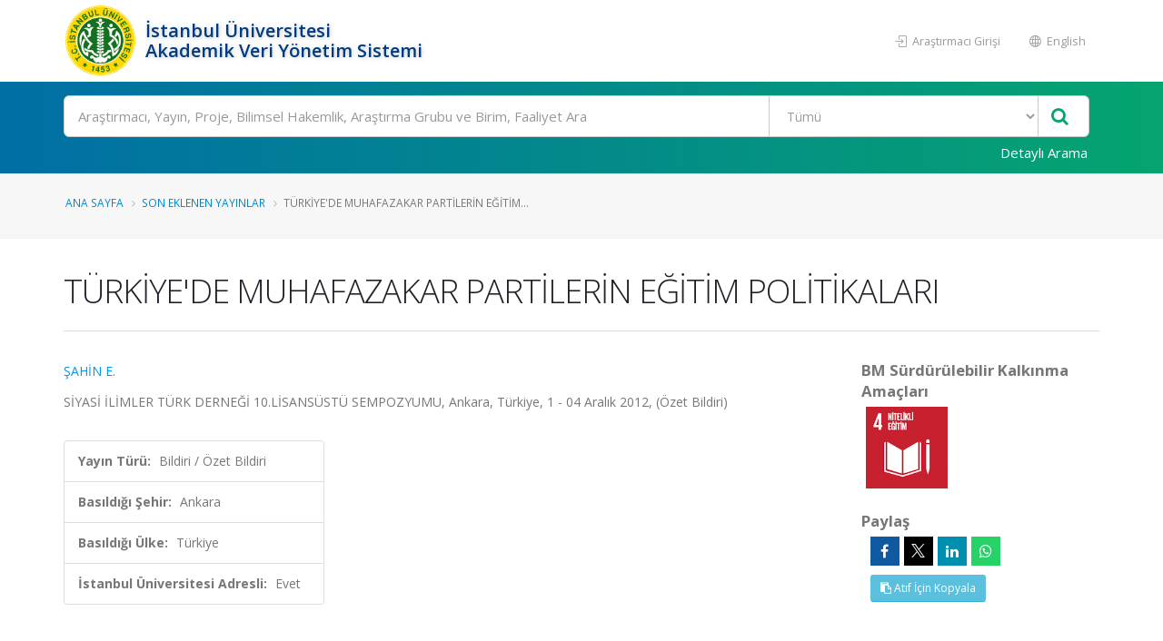

--- FILE ---
content_type: text/html; charset=utf-8
request_url: https://avesis.istanbul.edu.tr/yayin/a6d8fb95-6f36-4066-9bd9-818df20e6d8b/turkiyede-muhafazakar-partilerin-egitim-politikalari
body_size: 52264
content:
<!DOCTYPE html>
<html lang="tr">
<head>
    

<title>T&#220;RKİYE&#39;DE MUHAFAZAKAR PARTİLERİN EĞİTİM POLİTİKALARI | AVESİS</title>
<meta charset="utf-8">
<meta http-equiv="X-UA-Compatible" content="IE=edge">
<link rel="icon" type="image/png" href="/Content/images/favicon.png">
<!--[if IE]><link rel="SHORTCUT ICON" href="/Content/images/favicon.ico"/><![endif]-->
<link rel="shortcut icon" href="/Content/images/favicon.png" />
<meta name="viewport" content="width=device-width, minimum-scale=1.0, maximum-scale=1.0, user-scalable=no">
<link href="https://fonts.googleapis.com/css?family=Open+Sans:300,400,600,700,800&subset=latin,latin-ext" rel="stylesheet" type="text/css">

<link href="/Content/mainpage-vendor?v=pOYHhqbdoRhhSzrkPFjA9y0rk-6e3eLWGvJ2xCoUFPQ1" rel="stylesheet"/>

<link href="/Content/mainpage-theme?v=imY8ysfTI0_ykPyWtcm8bczJ1cfjaSMibXV8IJDhIGc1" rel="stylesheet"/>

<link href="/Content/mainpage-skin?v=usCXoO7R7lcLItg0-XQ31UsUyYfS1OCkwpEvHj0qxBI1" rel="stylesheet"/>


<script src="/bundles/modernizr?v=Oq13XvrA7f2hLlqxJ895gXtXq2ljyFAIFT6GCh8W_tI1"></script>

<script type="text/javascript">
    var researchers = "Araştırmacılar"; var all = "Tümü"; var foundRecordTypes = "Bulunan Kayıt Türleri"; var subType = "Alt Tür"; var titleType = "Ünvan"; var beginDateYear = "Yıl"; var endDateYear = "Bitiş Yılı"; var corporate = "Çalışılan Kurum"; var faculty = "Çalışılan Fakülte"; var department = "Çalışılan Bölüm"; var program = "Ana Bilim Dalı"; var clearAllFilters = "Tüm filtreyi temizle"; var resultFound = "{timeTaken} ms içinde {hitCount} kayıt bulundu."; var placeholder = "Arama yapmak istediğiniz kelimeyi giriniz"; var nextPage = "Sonraki Sayfa"; var previousPage = "Önceki Sayfa"; var noResultFound = "Kayıt Bulunamadı."; var didYouMean = "{suggestion} için yeniden ara"; var noResultFoundDidYouMean = "{query} ile ilgili sonuç bulunamadı. Bunu mu demek istediniz {suggestion}?"; var noSearchWithoutFilter = "Filtreler olmadan '{query}' araması yapın"; var viewMore = "daha fazla"; var viewLess = "daha az"; var viewAll = "daha fazla"; var researchAreas = "Araştırma Alanları"; var researchAreaMessage = "Araştırma Alanı Filtrele"; var wosResearchAreas = "WoS Araştırma Alanları"; var wosResearchAreaMessage = "WoS Araştırma Alanı Filtrele"; var scopusResearchAreas = "Scopus Araştırma Alanları"; var scopusResearchAreaMessage = "Scopus Araştırma Alanı Filtrele"; var avesisResearchAreas = "Avesis Araştırma Alanları"; var searchError = "Maalesef, sonuçlarınız alınırken bir sorun oluştu. Lütfen tekrar deneyin."; var searchReset = "Aramayı Yeniden Yap"; var corporateSearch = "Kurum Ara"; var facultySearch = "Fakülte Ara"; var departmentSearch = "Bölüm Ara"; var programSearch = "Ana Bilim Dalı Ara"; var searchRange = "Filtrele"; var subTypeSearch = "Alt Tür Ara"; var titleTypeSearch = "Ünvan Ara"; var refineSortBy = "Sıralama"; var refine = "Filtrele"; var searchModalClose = "Kapat"; var itemAlphabetical = "Alfabetik"; var itemRecordCount = "Kayıt Sayısı"; var beginYearCount = "Başlangıç_Yılı_Sayı"; var beginYearTerm = "Başlangıç_Yılı_Terim"; var beginYearRefineMessage = "Yıl Filtrele"; var topicCount = ""; var topicTerm = ""; var topicRefineMessage = "Araştırma Alanı Filtrele"; var endYearCount = "Bitiş_Yılı_Sayı"; var endYearTerm = "Btiş_Yılı_Terim"; var endYearRefineMessage = "Bitiş Yılı Filtrele"; var country = "Ülke"; var countrySearch = "Ülke Ara"; var nationality = "Uyruk"; var nationalitySearch = "Uyruk Ara"; var countryResearcherSearch = ""; var rightsOwners = "Araştırmacılar"; var rightsOwnersSearch = "Araştırmacı Ara"; var foreignLanguage = "Yabancı Dil"; var foreignLanguageSearch = "Yabancı Dil Ara"; var educationCountry = "Eğitim Aldığı Ülke"; var educationCountrySearch = "Eğitim Aldığı Ülke Ara"; var searchApply = "Uygula"; var pageSizeSelectorRightLabel = "kayıt göster"; var pageSizeSelectorLeftLabel = ""; var maxYear = "2026"; var openAccess = "Açık Erişim"; var openAccessTitle = "Açık Erişim"; var isiIndexed = "ISI İndeksli"; var researchersAnnouncements = "Araştımacının Paylaşımları"; var isIndexedOnUlakbim = "TR Dizin"; var searchBoxPlaceholder = "Ara"; var multiselectPlaceholder = "Tümü"; var noResultsFound = "Sonuç bulunamadı"; var searchInList = "Liste içerisinde ara"; var defaultText = "Varsayılan"; var gender = "Cinsiyet"; var wosTopParentNames = '[{\"Primary\":\"Tarım ve Çevre Bilimleri (Age)\",\"Secondary\":\"Agriculture \u0026 Environment Sciences (Age)\",\"Current\":\"Tarım ve Çevre Bilimleri (Age)\"},{\"Primary\":\"Mühendislik Bilişim ve Teknoloji (Eng)\",\"Secondary\":\"Engineering Computing \u0026 Technology (Eng)\",\"Current\":\"Mühendislik Bilişim ve Teknoloji (Eng)\"},{\"Primary\":\"Sanat ve Beşeri Bilimler (Ahci)\",\"Secondary\":\"Arts \u0026 Humanities (Ahci)\",\"Current\":\"Sanat ve Beşeri Bilimler (Ahci)\"},{\"Primary\":\"Klinik Tıp (Med)\",\"Secondary\":\"Clinical Medicine (Med)\",\"Current\":\"Klinik Tıp (Med)\"},{\"Primary\":\"Temel Bilimler (Sci)\",\"Secondary\":\"Natural Sciences (Sci)\",\"Current\":\"Temel Bilimler (Sci)\"},{\"Primary\":\"Yaşam Bilimleri (Life)\",\"Secondary\":\"Life Sciences (Life)\",\"Current\":\"Yaşam Bilimleri (Life)\"},{\"Primary\":\"Sosyal Bilimler (Soc)\",\"Secondary\":\"Social Sciences (Soc)\",\"Current\":\"Sosyal Bilimler (Soc)\"}]'; var scopusTopParentNames = '[{\"Primary\":\"Sağlık Bilimleri\",\"Secondary\":\"Health Sciences\",\"Current\":\"Sağlık Bilimleri\"},{\"Primary\":\"Fizik Bilimleri\",\"Secondary\":\"Physical Sciences\",\"Current\":\"Fizik Bilimleri\"},{\"Primary\":\"Sosyal Bilimler ve Beşeri Bilimler\",\"Secondary\":\"Social Sciences \u0026 Humanities\",\"Current\":\"Sosyal Bilimler ve Beşeri Bilimler\"},{\"Primary\":\"Yaşam Bilimleri\",\"Secondary\":\"Life Sciences\",\"Current\":\"Yaşam Bilimleri\"},{\"Primary\":\"Multidisipliner\",\"Secondary\":\"Multidisciplinary\",\"Current\":\"Multidisipliner\"}]'; var password = "Şifre"; var download = "İndir"; var downloadFileMessage = "Dosyayı indirmek için belirlenen şifreyi giriniz."; var documentDownload = "Dosya İndir"; var summary = 'Özet'; var projectState = "Proje Durumu"; var zeroResultFound = "Kayıt Bulunamadı."; var SDGCount = "17"; var covid19Title = "Covid-19'la ilgili"; var sustainableDevelopment = "Sürdürülebilir Kalkınma"; var checkAllBoxes = "Tümünü Seç"; var sustainability = "BM Sürdürülebilir Kalkınma Amaçları"; var sdgTitleDictionary = {}; var sdgDictionary = {}; var isSustainabilityModuleEnabled = true; var baseAddress = "https://avesis.istanbul.edu.tr/"; var sustainabilityDetail = "Detay sayfası için tıklayınız"; var sustainabilityRouteName = "surdurulebilirlik"; var journalIndex = "Derginin Tarandığı İndeks"; var journalIndexMessage = "Derginin Tarandığı İndeksi Filtrele"; var search = "Ara"; var journalIndexSearch = ""; var withinInstitutionScope = "WithinTheInstitution"; var facultyLabel = "Fakülte"; var departmentLabel = "Bölüm"; var programLabel = "Anabilim Dalı"; var scopeLabel = "Kapsam"; var publication = "Yayın"; var project = "Proje"; var thesis = "Tez"; var advisingThesis = "Yönetilen Tez"; var patent = "Patent"; var clickForDetailPage = "Detay sayfası için tıklayın."; var similarResearchGroups = "Benzer Araştırma Grupları"; var relatedSustainability = "İlgili Sürdürülebilirlik"; var researchTeamSiteDetail1 = "Araştırma Grubu Detayı"; var researchTeamSiteDetail2 = "Araştırma Merkezi Detayı"; var researchTeamSiteDetail3 = "Araştırma Laboratuvarı Detayı"; var selectAll = "Hepsini Seç"; var researchGroups = "Araştırma Grupları ve Birimler"; var announcementTypes = "Duyuru Tipleri"; var urlPathResearchGroup = "arastirma-grubu"; var urlPathGroupMembers = "grup-uyeleri"; var urlPathPublications = "yayinlar"; var urlPathProjects = "projeler"; var urlPathTheses = "tezler"; var urlPathPatents = "patentler"; var researchGroupResearcher = "Araştırmacı"; var researchGroupPublication = "Yayın"; var researchGroupProject = "Proje"; var researchGroupThesis = "Tez"; var researchGroupAdvisingThesis = "Yönetilen Tez"; var researchGroupPatent = "Patent"; var avesisAreasTopParentNames = '[\"Sosyal ve Beşeri Bilimler\",\"Tarımsal Bilimler\",\"Sağlık Bilimleri\",\"Temel Bilimler\",\"Mühendislik ve Teknoloji\"]'; var isShowSustainabilityFilterAndInfo = true; var indexesDatabase = "Veritabanı"; var avesisBaseAddress = 'https://avesis.istanbul.edu.tr/'; var isShowOpenAccessIconAndFilter = true; var subTypes = "Alt Türler"; var corporateSpecialization = "Kurumsal Tematik Alan"; var isShowCorporateSpecialization = false; var projectTypeSearch = "Proje Türü Ara"; var intellectualProperty = "Fikri Mülkiyet"; var intellectualPropertyTypeSearch = "Fikri Mülkiyet Türü Ara"; var collectionName = "Açık Arşiv Koleksiyonu"; var collectionNameSearch = "Koleksiyon Ara"; var dataTypes = "Veri Türleri"; var filterDataTypesMessage = ""; var dataTypesCount = "16"; var publishDateYear = "Yayınlanma Yılı"; var publishYearCount = "Yayınlanma_Yılı_Sayı"; var publishYearRefineMessage = "Yayınlanma Yılı Filtrele"; var publishYearTerm = "Yayınlanma_Yılı_Terim"; var files = "Dosyalar"; var downloadAll = "Tümünü İndir"; var activityTypes = "Faaliyet Türleri"; var activityTypeSearch = "Faaliyet Türü Ara"; var isShowOpenArchiveCollections = true; var fileExists = "Dosyası Var"; var collectionPlaceholder = "Koleksiyon kapsamında arama yapınız"; var artificialIntelligencePlaceholder = "Yapay zekâ araştırmaları kapsamında arama yapınız"; var activityLanguageName = "Faaliyetin Dili";

    var researcherPerformanceAnalysis = "Araştırmacı Performans Analizi";
    var downloadResumeFile = "Özgeçmiş Dosyası İndir";
    var isUserHasPermission = false;
    var showExcelExport = true;
    var SDGNamesPrimary =   { 1: "YOKSULLUĞA SON", 2: "AÇLIĞA SON", 3: "SAĞLIKLI BİREYLER", 4: "NİTELİKLİ EĞİTİM", 5: "CİNSİYET EŞİTLİĞİ", 6: "TEMİZ SU VE SIHHİ KOŞULLAR", 7: "ERİŞİLEBİLİR VE TEMİZ ENERJİ", 8: "İNSANA YAKIŞIR İŞ VE EKONOMİK BÜYÜME", 9: "SANAYİ, YENİLİKÇİLİK VE ALTYAPI", 10: "EŞİTSİZLİKLERİN AZALTILMASI", 11: "SÜRDÜRÜLEBİLİR ŞEHİR VE YAŞAM ALANLARI", 12: "SORUMLU ÜRETİM VE TÜKETİM", 13: "İKLİM EYLEMİ", 14: "SUDAKİ YAŞAM", 15: "KARASAL YAŞAM", 16: "BARIŞ VE ADALET", 17: "AMAÇLAR İÇİN ORTAKLIKLAR" };
    var SDGNamesSecondary = { 1: 'NO POVERTY', 2: 'ZERO HUNGER', 3: 'GOOD HEALTH AND WELL-BEING', 4: 'QUALITY EDUCATION', 5: 'GENDER EQUALITY', 6: 'CLEAN WATER AND SANITATION', 7: 'AFFORDABLE AND CLEAN ENERGY', 8: 'DECENT WORK AND ECONOMIC GROWTH', 9: 'INDUSTRIAL INNOVATION AND INFRASTRUCTURE', 10: 'REDUCED INEQUALITIES', 11: 'SUSTAINABLE CITIES AND COMMUNITIES', 12: 'RESPONSIBLE CONSUMPTION AND PRODUCTION', 13: 'CLIMATE ACTION', 14: 'LIFE BELOW WATER', 15: 'LIFE ON HAND', 16: 'PEACE, JUSTICE AND STRONG INSTITUTIONS', 17: 'PARTNERSHIPS FOR THE GOALS' };

             Object.assign(sdgTitleDictionary, { 1: "AMAÇ 1: YOKSULLUĞA SON" }); 
             Object.assign(sdgTitleDictionary, { 2: "AMAÇ 2: AÇLIĞA SON" }); 
             Object.assign(sdgTitleDictionary, { 3: "AMAÇ 3: SAĞLIKLI BİREYLER" }); 
             Object.assign(sdgTitleDictionary, { 4: "AMAÇ 4: NİTELİKLİ EĞİTİM" }); 
             Object.assign(sdgTitleDictionary, { 5: "AMAÇ 5: CİNSİYET EŞİTLİĞİ" }); 
             Object.assign(sdgTitleDictionary, { 6: "AMAÇ 6: TEMİZ SU VE SIHHİ KOŞULLAR" }); 
             Object.assign(sdgTitleDictionary, { 7: "AMAÇ 7: ERİŞİLEBİLİR VE TEMİZ ENERJİ" }); 
             Object.assign(sdgTitleDictionary, { 8: "AMAÇ 8: İNSANA YAKIŞIR İŞ VE EKONOMİK BÜYÜME" }); 
             Object.assign(sdgTitleDictionary, { 9: "AMAÇ 9: SANAYİ, YENİLİKÇİLİK VE ALTYAPI" }); 
             Object.assign(sdgTitleDictionary, { 10: "AMAÇ 10: EŞİTSİZLİKLERİN AZALTILMASI" }); 
             Object.assign(sdgTitleDictionary, { 11: "AMAÇ 11: SÜRDÜRÜLEBİLİR ŞEHİR VE YAŞAM ALANLARI" }); 
             Object.assign(sdgTitleDictionary, { 12: "AMAÇ 12: SORUMLU ÜRETİM VE TÜKETİM" }); 
             Object.assign(sdgTitleDictionary, { 13: "AMAÇ 13: İKLİM EYLEMİ" }); 
             Object.assign(sdgTitleDictionary, { 14: "AMAÇ 14: SUDAKİ YAŞAM" }); 
             Object.assign(sdgTitleDictionary, { 15: "AMAÇ 15: KARASAL YAŞAM" }); 
             Object.assign(sdgTitleDictionary, { 16: "AMAÇ 16: BARIŞ VE ADALET" }); 
             Object.assign(sdgTitleDictionary, { 17: "AMAÇ 17: AMAÇLAR İÇİN ORTAKLIKLAR" }); 
    Object.assign(sdgDictionary, true ? SDGNamesPrimary : SDGNamesSecondary);
    var journalIndexNames =
        [
            'Science Citation Index Expanded (SCI-EXPANDED)',
            'Arts and Humanities Citation Index (AHCI)',
            'Social Sciences Citation Index (SSCI)',
            'Emerging Sources Citation Index (ESCI)',
            'Scopus',
            'TR DİZİN (ULAKBİM)'
        ];
    var PublicationTypes = {
        Article : 1,
        Book : 2,
        BookChapter : 3,
        ConferencePaper : 4,
        Encyclopedia : 5,
        OtherPublication : 6,
        ExpertReport : 7
    };

    var IndexesDatabaseNamesPrimary =
        [
            'WoS SCIE',
            'WoS SSCI',
            'WoS AHCI',
            'WoS ESCI',
            'WoS Bildiriler',
            'WoS (Scopus Indeksinde Taranmayan)',
            'WoS Indeksinde Taranmayan',
            'Scopus',
            'Scopus (WoS SCIE, AHCI, SSCI, ESCI Taranmayan)',
            'Scopus (WoS SCIE, AHCI, SSCI Taranmayan)',
            'Scopus Indeksinde Taranmayan',
            'PubMed'
        ];

    var IndexesDatabaseNamesSecondary =
        [
            'WoS SCIE',
            'WoS SSCI',
            'WoS AHCI',
            'WoS ESCI',
            'WoS Conference Papers',
            'WoS (Not in Scopus)',
            'Not Indexed In WoS',
            'Scopus',
            'Scopus (Not WoS SCIE, AHCI, SSCI, ESCI)',
            'Scopus (Not WoS SCIE, AHCI, SSCI)',
            'Not Indexed In Scopus',
            'PubMed'
        ];

    var ResearchTeamSiteType = {
        ResearchGroup: 1,
        ResearchCenter: 2,
        ResearchLaboratory: 3,
    };

</script><script type="text/javascript">
    var searchUrl = "https://avesis.istanbul.edu.tr/proxy/search"; var errorPage = 'https://avesis.istanbul.edu.tr/error/index'; var dateFormat = 'dd.mm.yyyy'; var dateTimeFormatWithoutMinute = 'dd-MM-yyyy HH:ii'; var dateFormatMonthYear = 'MM yyyy'; var localizeAreYouSure = 'Emin misiniz?'; var localizeYes = 'Evet'; var localizeNo = 'Hayır'; var localizeCancel = 'İptal'; var localizeSave = 'Kaydet'; var localizeSaving = 'Kaydediliyor...'; var localizeWaiting = 'Bekleyiniz...'; var localizeSelect = 'Seçiniz'; var localizeSearch = 'Ara'; var localizeAll = 'Tümü'; var currentCulture = 'tr'; var currentCultureIsPrimary = true; var currentUniversityId = '52'; var duplicatePublication = 'Sistemde aynı bilgilerle başka bir yayın mevcuttur.'; var projectSearchRecordType = "Projeler"; var publicationSearchRecordType = "Yayınlar"; var researcherSearchRecordType = "Araştırmacılar"; var sliderProjectCount = "Proje Sayısı"; var sliderSearchUrl = '/arama'; var mapTotalText = 'Toplam'; var noDataText = "Kayıt bulunamadı"; var dateFormatRangePicker = "DD-MM-YYYY"; var createOrEditActivitiyCollection = "Koleksiyon Düzenle"; var wosResearchAreas = "WoS Araştırma Alanları";  var institutionalJournalUrl = 'kurum-adresli-dergi'; var startDatePublicationStr = "Yayına Başlangıç Tarihi"; var issnStr = "Issn"; var eissnStr = "E-Issn"; var webAddressStr = "Web Adresi"; var journalIndexesStr = "Derginin Tarandığı İndeks"; var pageSizeSelectorRightLabelStr = "kayıt göster"; var searchPlaceholderStr = "Arama yapmak istediğiniz kelimeyi giriniz";
    var pivotUIOpenedWidth = 1580; var pivotUIOpenedHeight = 463; var pivotUIClosedWidth = 1855; var pivotUIClosedHeight = 473;
    var defaultPlotlyConfiguration = {
        responsive: true,
        modeBarButtonsToRemove: [
            'sendDataToCloud',
            'zoom2d',
            'zoomIn2d',
            'zoomOut2d',
            'pan2d',
            'autoScale2d',
            //'hoverClosestCartesian',
            //'hoverCompareCartesian',
            'lasso2d',
            'select2d',
            'toggleSpikelines'
        ],
        displaylogo: false,
        locale: currentCulture
    };
    var customPlotlyConfiguration = {
        responsive: true,
        displaylogo: false,
        showTips: false,
        locale: currentCulture
    };
    var avesisBaseAddress = 'https://avesis.istanbul.edu.tr/';
    var publicationUrl = 'yayin'; var projectUrl = 'proje'; var intellectualPropertyUrl = 'fikrimulkiyet'; var excavationAndSurfaceSurveyUrl = 'kazi-ve-yuzey-arastirmalari'; var advisingThesisUrl = 'yonetilen-tez'; var organizedEventUrl = 'etkinlik-organizasyonu'; var scientificDataShareUrl = 'bilimsel-veri-paylasimi'; var institutionalJournalIssueUrl = 'dergi-sayisi'; var designedCoursesAndTrainingUrl = 'tasarlanan-kurs-ve-egitimler'; var visualActivityUrl = 'gorsel-faaliyetler'; var awardUrl = 'oduller'; var artActivityUrl = 'sanatsal-etkinlikler'; var designedLessonUrl = 'tasarlanan-dersler'; var designUrl = 'tasarimlar';
    var artWorkUrl = 'sanatsal-eserler';
    var getActivityDetailPageUrl = function (source, title) {
        var typeId = source.typeid;
        var id = source.id;
        var defaultUrl = "/nr/" + source.networkuserid + "/" + source["resumeroutekey" + localization];
        if (typeId == parseInt("21")) {
            defaultUrl = "/nr/" + source.networkuserid;
        } else if (typeId == parseInt("24")) {
            defaultUrl = `/${publicationUrl}/${id}/${slugify(title)}`;
        } else if (typeId == parseInt("15")) {
            defaultUrl = `/${projectUrl}/${id}/${slugify(title)}`;
        } else if (typeId == parseInt("10")) {
            defaultUrl = `/${intellectualPropertyUrl}/${id}/${slugify(title)}`;
        } else if (typeId == parseInt("28")) {
            defaultUrl = `/${excavationAndSurfaceSurveyUrl}/${id}/${slugify(title)}`;
        } else if (typeId == parseInt("20")) {
            if (source.thesistype == parseInt("4")) {
                defaultUrl = `/${advisingThesisUrl}/${id}/${slugify(title)}`;
            }
        } else if (typeId == parseInt("33")) {
            defaultUrl = `/${source["resumeroutekey" + localization]}/${source.shortname}`;
        }
        else if (typeId == parseInt("14")) {
            defaultUrl = `/${organizedEventUrl}/${id}/${slugify(title)}`;
        }
        else if (typeId == parseInt("34")) {
            defaultUrl = `/${scientificDataShareUrl}/${id}/${slugify(title)}`;
        }
        else if (typeId == parseInt("35")) {
            defaultUrl = `/${institutionalJournalIssueUrl}/${id}/${slugify(title)}`;
        }
        else if (typeId == parseInt("30")) {
            defaultUrl = `/${designedCoursesAndTrainingUrl}/${id}/${slugify(title)}`;
        }
        else if (typeId == parseInt("22")) {
            defaultUrl = `/${visualActivityUrl}/${id}/${slugify(title)}`;
        }
        else if (typeId == parseInt("5")) {
            defaultUrl = `/${awardUrl}/${id}/${slugify(title)}`;
        }
        else if (typeId == parseInt("3")) {
            defaultUrl = `/${artActivityUrl}/${id}/${slugify(title)}`;
        }
        else if (typeId == parseInt("7")) {
            defaultUrl = `/${designUrl}/${id}/${slugify(title)}`;
        }
        else if (typeId == parseInt("31")) {
            defaultUrl = `/${designedLessonUrl}/${id}/${slugify(title)}`;
        }
        else if (typeId == parseInt("4")) {
            defaultUrl = `/${artWorkUrl}/${id}/${slugify(title)}`;
        }
        return defaultUrl.length > 250 ? defaultUrl.substring(0, 250) : defaultUrl;
    }

    var getActivityCollectionDetailPageUrl = function (source) {
        var typeId = source.typeid;
        if (typeId == 24) {
            return `/admin/institutionalopenarchive/publicationdocumentcreateorupdate?activityId=${source.id}&publicationTypeId=${source.publicationtypeid}`;
        }
        else if (typeId == 35) {
            return `/admin/institutionalopenarchive/institutionaljournalissuedocumentcreateorupdate?activityId=${source.id}`;
        }
        else if (typeId == 15) {
            return `/admin/institutionalopenarchive/projectdocumentcreateorupdate?activityId=${source.id}`;
        }
        else if (typeId == 29) {
            return `/admin/institutionalopenarchive/studentprojectdocumentcreateorupdate?activityId=${source.id}`;
        }
        else if (typeId == 3) {
            return `/admin/institutionalopenarchive/artactivitydocumentcreateorupdate?activityId=${source.id}`;
        }
        else if (typeId == 20) {
            var thesisTypeId = source.thesistype;
            if (thesisTypeId == 3) {
                return `/admin/institutionalopenarchive/thesisdocumentcreateorupdate?activityId=${source.id}`;
            }
            else if (thesisTypeId == 4) {
                return `/admin/institutionalopenarchive/advisingthesisdocumentcreateorupdate?activityId=${source.id}`;
            }
        }
        else if (typeId == 27) {
            return `/admin/institutionalopenarchive/researcherannouncementdocumentcreateorupdate?activityId=${source.id}`;
        }
        else if (typeId == 28) {
            return `/admin/institutionalopenarchive/excavationandsurfacesurveydocumentcreateorupdate?activityId=${source.id}`;
        }
        else if (typeId == 23) {
            return `/admin/institutionalopenarchive/lessondocumentcreateorupdate?activityId=${source.id}`;
        }
        return `/admin/institutionalopenarchive/commoncollectionpaircreateorupdate?activityId=${source.id}&elasticActivityTypeId=${typeId}&publicationTypeId=${source.publicationtypeid}&thesisTypeId=${source.thesistype}`;
    }
    function slugify(text) {
        if (text) {
            const a = 'àáâäæãåāăąçćčđďèéêëēėęěğǵḧıîïíīįìłḿñńǹňôöòóœøōõṕŕřßśšşșťțûüùúūǘůűųẃẍÿýžźż·/_,:;{}';
            const b = 'aaaaaaaaaacccddeeeeeeeegghiiiiiiilmnnnnooooooooprrsssssttuuuuuuuuuwxyyzzz--------';
            const p = new RegExp(a.split('').join('|'), 'g');

            return text.toString().toLowerCase()
                .replace(/\s+/g, '-')
                .replace(p, c => b.charAt(a.indexOf(c)))
                .replace(/&/g, '-and-')
                .replace(/[^\w\-]+/g, '')
                .replace(/\-\-+/g, '-')
                .replace(/^-+/, '')
                .replace(/-+$/, '');
        }
        return "";
    }
    var searchFields = ["title_primary", "title_secondary", "reference_primary.Abstract", "reference_secondary.Abstract", "reference_primary.JournalName", "reference_secondary.JournalName", "reference_primary.CongressName", "reference_secondary.CongressName", "reference_primary.RightsOwners.FormattedNameForSearch", "reference_secondary.RightsOwners.FormattedNameForSearch", "reference_primary.RightsOwners.FormattedName", "reference_secondary.RightsOwners.FormattedName", "fullnamewithtitleforsearch^100", "reference_primary.FormatedFullNameForSearch^100", "reference_primary.FullName^100", "reference_secondary.FormatedFullNameForSearch^100", "reference_secondary.FullName^100"];
</script>
    
<link rel="schema.DCTERMS" href="http://purl.org/dc/terms/" />
<link rel="schema.DC" href="http://purl.org/dc/elements/1.1/" />
<meta name="DC.title" content="TÜRKİYE'DE MUHAFAZAKAR PARTİLERİN EĞİTİM POLİTİKALARI" />
        <meta name="DC.creator" content="ŞAHİN, Erdal" />
<meta name="DC.date">
<meta name="DCTERMS.bibliographicCitation" content="ŞAHİN E., 'TÜRKİYE'DE MUHAFAZAKAR PARTİLERİN EĞİTİM POLİTİKALARI', SİYASİ İLİMLER TÜRK DERNEĞİ 10.LİSANSÜSTÜ SEMPOZYUMU, Ankara, Türkiye, 1 - 04 Aralık 2012, (Özet Bildiri)" />
    <meta name="DC.identifier" content="a6d8fb95-6f36-4066-9bd9-818df20e6d8b" />
<meta name="DC.identifier" content="https://avesis.istanbul.edu.tr/yayin/a6d8fb95-6f36-4066-9bd9-818df20e6d8b/turkiyede-muhafazakar-partilerin-egitim-politikalari" scheme="DCTERMS.URI" />
    <meta name="DC.subject" content="Sosyal Bilimler (Soc)" xml:lang="tr_TR" />
    <meta name="DC.subject" content="Social Sciences (Soc)" xml:lang="en_US" />
    <meta name="DC.subject" content="Sosyal Bilimler Genel" xml:lang="tr_TR" />
    <meta name="DC.subject" content="Social Sciences General" xml:lang="en_US" />
    <meta name="DC.type" content="Summary Text" />
<meta name="citation_title" content="TÜRKİYE'DE MUHAFAZAKAR PARTİLERİN EĞİTİM POLİTİKALARI">
<meta name="citation_publication_date">
        <meta name="citation_author" content="ŞAHİN, Erdal">

    

<link rel="canonical" href="https://avesis.istanbul.edu.tr/yayin/a6d8fb95-6f36-4066-9bd9-818df20e6d8b/turkiyede-muhafazakar-partilerin-egitim-politikalari" />

        <!-- Global site tag (gtag.js) - Google Analytics -->
    <script async src="https://www.googletagmanager.com/gtag/js?id=UA-83638822-30"></script>
    <script>
        window.dataLayer = window.dataLayer || [];
        function gtag(){dataLayer.push(arguments);}
        gtag('js', new Date());
        gtag('config', 'UA-83638822-30');
    </script>

    
    

<style>
     /* Header Background Override Section */
     #header .header-body {
        background: #FFFFFF !important;
     }

    /* University and Title in Header Override Section */
    .header-left-text {
        color: #003b83 !important;
    }

    /* Header Right Buttons Override Section */
    .header-right-menu li > a {
        color: #999999 !important;
    }

    /* Search Bar Background Override Section */
    .gradient-bar, html #header .header-nav-bar-primary .gradient-bar {
        background: #006fa5 !important;
        background: -moz-linear-gradient(left, #006fa5 0%, #06a470 100%) !important;
        background: -webkit-gradient(left top, right top, color-stop(0%, #006fa5), color-stop(100%, #06a470)) !important;
        background: -webkit-linear-gradient(left, #006fa5 0%, #06a470 100%) !important;
        background: -o-linear-gradient(left, #006fa5 0%, #06a470 100%) !important;
        background: -ms-linear-gradient(left, #006fa5 0%, #06a470 100%) !important;
        background: linear-gradient(to right, #006fa5 0%, #06a470 100%) !important;
        filter: progid:DXImageTransform.Microsoft.gradient( startColorstr=#006fa5, endColorstr=#06a470, GradientType=1 ) !important;
    }

    /* Search Bar "Detailed Search" Text Override Section */
    #header .header-search-bar .btn-login {
        color: #FFFFFF !important;
    }

    /* Slider Background Override Section */
    .bg-slider {
        background: #006393 !important;
        background: -moz-linear-gradient(left, #006393 0%, #095860 100%) !important;
        background: -webkit-gradient(left top, right top, color-stop(0%, #006393), color-stop(100%, #095860)) !important;
        background: -webkit-linear-gradient(left, #006393 0%, #095860 100%) !important;
        background: -o-linear-gradient(left, #006393 0%, #095860 100%) !important;
        background: -ms-linear-gradient(left, #006393 0%, #095860 100%) !important;
        background: linear-gradient(to right, #006393 0%, #095860 100%) !important;
        /*filter: progid:DXImageTransform.Microsoft.gradient( startColorstr='#006393', endColorstr='#095860', GradientType=1 ) !important;*/
        margin-top: 1px;
    }

    /* Slider Title Override Section */
    #slider-section .slider-description {
        color: #FFFFFF !important;
    }

    /* Footer Background Override Section */
     html #footer.color-quaternary {
        background: #383f48 !important;
     }

    /* Footer Text Override Section */
    #footer a, #footer h1, #footer h2, #footer h3, #footer h4, #footer span {
        color: #FFFFFF;
    }

    /* Bottom Footer Text Override Section To Overcome Top Section Color Changes*/
    .footer-copyright a {
        color: #ffffff !important;
    }
</style>
</head>
<body>
    <div id="sliderTip" class="panel panel-default"></div>
    <header id="header" data-plugin-options='{"stickyEnabled": false, "stickyEnableOnBoxed": true, "stickyEnableOnMobile": false, "stickyStartAt": 147, "stickySetTop": "-147px", "stickyChangeLogo": false}'>
        <div class="header-body">
            
<div class="header-container container">
    <div class="header-main">
        <div class="header-main-left">
            <a href="/">
                <img src="/home/logo?lang=tr" style="height:80px; margin:5px 5px 5px 0;">
            </a>
            <div class="header-left-text">
                <span class="hidden-xs hidden-sm">İstanbul Üniversitesi</span>
                <span class="header-application-name">Akademik Veri Y&#246;netim Sistemi</span>
            </div>
        </div>
        <div class="header-main-right">
            <div class="header-right-menu">
                <ul class="nav nav-pills">
                                                <li>
                                <a href="/researcher">
                                    <span class="ws-nowrap">
                                        <i class="icon icon-login"></i> Araştırmacı Girişi
                                    </span>
                                </a>
                            </li>
                    
        <li>
            <a href="/home/changeculture?lang=en">
                <span class="name">
                    <i class="icon icon-globe"></i> English
                </span>
            </a>            
        </li>



                </ul>
            </div>
        </div>
    </div>
</div>
            <div class="header-container header-nav header-nav-bar header-search-bar gradient-bar">
    <div class="container">
        <div class="row">
            <div class="col-lg-12">
                <form id="searchForm" action="/arama" method="get" onsubmit="disableNullFields();">
                    <input type="hidden" name="scope" value="All" />
                    <input type="text" class="form-control input-lg" style="" id="searchBox" name="q" placeholder="Araştırmacı, Yayın, Proje, Bilimsel Hakemlik, Araştırma Grubu ve Birim, Faaliyet Ara" autocomplete="off" />
                    <select class="form-control disableIfNull" id="FoundRecordTypes" name="Bulunan Kayıt Türleri[0]" style="position: absolute;right:7%;top:0;width:25.4%;height:46px"><option value="">T&#252;m&#252;</option>
<option value="Projeler">Projeler</option>
<option value="Ödüller">&#214;d&#252;ller</option>
<option value="Fikri Mülkiyet">Fikri M&#252;lkiyet</option>
<option value="Araştırmacılar">Araştırmacılar</option>
<option value="Tezler">Tezler</option>
<option value="Yayınlar">Yayınlar</option>
<option value="Bilimsel Veri">Bilimsel Veri</option>
</select>
                    <button class="btn btn-default btn-search" type="submit"><i class="fa fa-search"></i></button>
                </form>
            </div>
            <div class="col-lg-12 text-right">
                <a class="btn btn-login btn-link" style="font-size:15px!important;" href="/detayli-arama">Detaylı Arama</a>
            </div>
            <div id="resultsContainer" class="container" style="display:none;">
                <div id="bgOverlay"></div>
                <div id="resultsBox">
                    <div id="resultsLeftPane">
                        <ul id="resultCategories"></ul>
                        <div id="moreResultContainer">
                            <ul id="moreResult"></ul>
                        </div>
                    </div>
                    <div style="margin-left: 4px;">
                        <div id="resultsRightPane" style="margin-top: 10px;">
                            <h4 id="categoryHeader"></h4>
                            <ul id="resultsList"></ul>
                        </div>
                    </div>
                </div>
            </div>
        </div>
    </div>
</div>
        </div>
    </header>
    



<style>
    @media (min-width: 768px) and (max-width: 991px) {
        .btn.btn-sm.btn-info.hidden-xs {
            margin-top: 0 !important;
        }
    }
</style>

<section class="page-header page-header-light">
    <div class="container">
        <div class="row">
            <div class="col-md-12">
                <ul class="breadcrumb">
                    <li><a href="/">Ana Sayfa</a></li>
                    <li class="active"><a href="/yayinlar">Son Eklenen Yayınlar</a></li>
                    <li class="active hidden-xs hidden-sm">T&#220;RKİYE&#39;DE MUHAFAZAKAR PARTİLERİN EĞİTİM...</li>
                </ul>
            </div>
        </div>
    </div>
</section>
<div class="container bg-white mb-xl">
    <div class="row">
        <div class="col-md-12">
            <h1 class="mb-none">
                T&#220;RKİYE&#39;DE MUHAFAZAKAR PARTİLERİN EĞİTİM POLİTİKALARI
            </h1>
            <hr class="solid">
        </div>
        <div class="col-md-9">
            <p class="mb-sm">
            </p>
            <p class="mb-sm authors-rich-text">
                <a class='authorsRichText' data-networkuserid='5040513' data-placement='bottom' data-othercorporation = 'false'> ŞAHİN E.</a>
            </p>
            <p class="mb-xlg">
                SİYASİ İLİMLER T&#220;RK DERNEĞİ 10.LİSANS&#220;ST&#220; SEMPOZYUMU, Ankara, T&#252;rkiye, 1 - 04 Aralık 2012, (&#214;zet Bildiri)
            </p>
            <div class="sp-blank-1"></div>
            <ul class="mb-xlg" style="display:inline-block;padding-inline-start:0!important">
                        <li class="list-group-item">
            <span class="mr-xs"><strong>Yayın T&#252;r&#252;:</strong></span>
                    <span class="mr-sm">Bildiri / &#214;zet Bildiri</span>
        </li>

                
                
                
                
                
                
                        <li class="list-group-item">
            <span class="mr-xs"><strong>Basıldığı Şehir:</strong></span>
                    <span class="mr-sm">Ankara</span>
        </li>

                        <li class="list-group-item">
            <span class="mr-xs"><strong>Basıldığı &#220;lke:</strong></span>
                    <span class="mr-sm">T&#252;rkiye</span>
        </li>

                
                
                
                        <li class="list-group-item">
            <span class="mr-xs"><strong>İstanbul &#220;niversitesi Adresli:</strong></span>
                    <span class="mr-sm">Evet</span>
        </li>

            </ul>
        </div>
<div class="col-md-3">
    <aside class="sidebar">
        <div class="mb-lg mt-sm">
            <strong class="mb-xs font-size-xl">BM S&#252;rd&#252;r&#252;lebilir Kalkınma Ama&#231;ları</strong>
            <div class="form-group">
                    <a title="Detay sayfası i&#231;in tıklayınız" href="https://avesis.istanbul.edu.tr/surdurulebilirlik/4" target="_blank">
                        <img style='padding:5px;' src='/Content/mainpage/sustainability/sdg-tr-4.png' width='100' height='100' />
                    </a>
            </div>
        </div>
    </aside>
</div>                        <div class="col-md-3" style="margin-bottom: 10px;">
            <aside class="sidebar">
                


<style>
    .social-media-shares {
        float: left;
        margin-right: 5px;
    }

    a.social-icon {
        display: block;
        width: 32px;
        background-color: #252525;
        color: #fff;
        text-align: center;
    }

        a.social-icon i {
            font-size: 16px;
            line-height: 32px;
        }

        a.social-icon:hover {
            text-decoration: none;
            transform: scale(1.25) perspective(1px);
        }

    a.facebook-icon {
        background-color: #0e59a0 !important;
    }

    a.twitter-icon {
        background-color: black !important;
    }

    a.linkedin-icon {
        background-color: #018faf !important;
    }

    a.whatsapp-icon {
        background-color: #25D366 !important;
    }
</style>

<strong class="font-size-xl">Paylaş</strong>
<div class="ml-sm mt-xs">
    <div id="facebook" class="social-media-shares">
        <a class="facebook-icon social-icon" title="Facebook&#39;ta Paylaş" target="_blank" href="https://www.facebook.com/sharer/sharer.php?u=https://avesis.istanbul.edu.tr/yayin/a6d8fb95-6f36-4066-9bd9-818df20e6d8b/turkiyede-muhafazakar-partilerin-egitim-politikalari">
            <i class="fa fa-facebook"></i>
        </a>
    </div>

    <div id="tweeter" class="social-media-shares">
        <a class="twitter-icon social-icon" title="X&#39;te Paylaş" target="_blank" href="https://x.com/share?url=https://avesis.istanbul.edu.tr/yayin/a6d8fb95-6f36-4066-9bd9-818df20e6d8b/turkiyede-muhafazakar-partilerin-egitim-politikalari&amp;text=T&#220;RKİYE&#39;DE MUHAFAZAKAR PARTİLERİN EĞİTİM POLİTİKALARI&amp;hashtags=avesis,avesisnetwork" style="height: 32px; justify-content: center">
            <img height="15" src="/images/x-logo.svg" style="margin-top:7px" />
        </a>
    </div>

    <div id="linkedin" class="social-media-shares">
        <a class="linkedin-icon social-icon" title="LinkedIn&#39;de Paylaş" target="_blank" href="https://www.linkedin.com/shareArticle?mini=true&amp;url=https://avesis.istanbul.edu.tr/yayin/a6d8fb95-6f36-4066-9bd9-818df20e6d8b/turkiyede-muhafazakar-partilerin-egitim-politikalari&amp;title=T%C3%9CRK%C4%B0YE&#39;DE%20MUHAFAZAKAR%20PART%C4%B0LER%C4%B0N%20E%C4%9E%C4%B0T%C4%B0M%20POL%C4%B0T%C4%B0KALARI&amp;source=LinkedIn">
            <i class="fa fa-linkedin"></i>
        </a>
    </div>

    <div id="whatsapp" class="social-media-shares">
        <a class="whatsapp-icon social-icon" title="WhatsApp&#39;da Paylaş" target="_blank" href="https://wa.me/?text=T&#220;RKİYE&#39;DE MUHAFAZAKAR PARTİLERİN EĞİTİM POLİTİKALARI - https://avesis.istanbul.edu.tr/yayin/a6d8fb95-6f36-4066-9bd9-818df20e6d8b/turkiyede-muhafazakar-partilerin-egitim-politikalari">
            <i class="fa fa-whatsapp"></i>
        </a>
    </div>
</div>



                    <a class="btn btn-sm btn-info hidden-xs" style="margin-top:10px; margin-left:10px;" data-toggle="asyncmodal" data-target="#publicationmodal" data-asyncmodal-size="lg" href="/activitycitation/index/1/a6d8fb95-6f36-4066-9bd9-818df20e6d8b">
                        <i class="fa fa-clipboard"></i> Atıf İ&#231;in Kopyala
                    </a>
            </aside>
        </div>
    </div>
</div>

<div id="asyncmodal-container" class="modal fade" role="dialog">
    <div id="asyncmodal-dialog" class="modal-dialog">
        <div id="asyncmodal-content" class="modal-content">
        </div>
    </div>
</div>

    <footer id="footer" class="color color-quaternary">
        

<div class="container">
    <div class="row">
        <div class="col-md-4 hidden-xs">
            <div class="newsletter">
                <img src="/Content/images/logo-big.png " alt="" class="aves-logo">
                <nav class="footer-mini-nav">
                    <a href="/">Ana Sayfa</a>&nbsp;|&nbsp;
                    <a href="/hakkinda">AVESİS Hakkında</a>&nbsp;|&nbsp;
                    <a href="/iletisim">İletişim</a>
                </nav>
            </div>
        </div>
        

<div class="col-md-4 col-md-offset-4">
    <div class="contact-details">
        <h4>İletişim Bilgileri</h4>
        <ul class="contact media-list">
            <li class="media">
                <div class="media-left">
                    <i class="fa fa-map-marker"></i>
                </div>
                <div class="media-body">
                            <span>İstanbul &#220;niversitesi Bilimsel Araştırma Projeleri Koordinasyon Birimi</span>
                            <br /><span>Beyazıt Kamp&#252;s&#252;, 34119, Beyazıt</span>
                            <br /><span>İSTANBUL</span>

                </div>
            </li>
                    <li class="media">
                        <div class="media-left">
                            <i class="fa fa-envelope"></i>
                        </div>
                        <div class="media-body">
                            <a href="mailto:aves@istanbul.edu.tr">aves@istanbul.edu.tr</a>
                        </div>
                    </li>

        </ul>
    </div>
</div>
        
        <div class="col-md-4 hidden visible-xs">
            <div class="newsletter text-center">
                <a href="#">
                    <img src="/Content/images/logo-big.png" alt="" class="aves-logo">
                </a>
                <nav class="footer-mini-nav">
                    <a href="/">Ana Sayfa</a>&nbsp;|&nbsp;
                    <a href="/hakkinda">AVESİS Hakkında</a>&nbsp;|&nbsp;
                    <a href="/iletisim">İletişim</a>
                </nav>
            </div>
        </div>
    </div>
</div>
<div class="footer-copyright">
    <div class="container">
        <div class="row ">
            <div class="col-md-6">
                <p>
                    Akademik Veri Y&#246;netim Sistemi
                </p>
            </div>
            <div class="col-md-6 text-right">
                <p>
                    <a href="http://www.abisteknoloji.com.tr" target="_blank">Abis Teknoloji</a> &copy; 2026
                </p>
            </div>
        </div>
    </div>
</div>
    </footer>

    <script src="/bundles/mainpage-sync?v=239XX3LFeFKIK5EvBSPxgOlkkECqgE2SGFS-PWKipno1"></script>

<script src=" /bundles/mainpage?v=s6ndMHyw4dRDSOYuKGvmbenscR0pNfZTCALf6IdtgME1" defer></script>

<script src=" /bundles/mainpage-theme?v=JRhorPKY8aEH1mCv3MMj6gFYTCDfTKhLWVM4Nu1zP2s1" defer></script>

<script type="text/javascript">
    var resultHit;
    var resultList = {};
    var resultdata = null;
    var userResumeRouteKey;
    var foundRecodTypesUrl = 'Bulunan Kayıt Türleri' + "[0]";
    var localization = currentCulture == "tr" ? "primary" : "secondary";
    function getFaIcon(typeid_value) {
        const icons = {
            "11": "fa fa-users",
            "15": "fa fa-tasks",
            "23": "fa fa-book",
            "8": "fa fa-graduation-cap",
            "1": "fa fa-briefcase",
            "6": "fa fa-certificate",
            "13": "fa fa-balance-scale",
            "14": "fa fa-calendar",
            "5": "fa fa-trophy",
            "9": "fa fa-user-circle",
            "27": "fa fa-file",
            "18": "fa fa-flask",
            "12": "fa fa-book",
            "24": "fa fa-book",
            "26": "fa fa-gift",
            "19": "fa fa-gavel",
            "16": "fa fa-user",
            "25": "fa fa-users",
            "7": "fa fa-pencil",
            "22": "fa fa-image",
            "10": "fa fa-lightbulb-o",
            "3": "fa fa-music",
            "34": "fa fa-database",
            "33": "fa fa-users",
            "29": "fa fa-user",
            "28": "fa fa-globe",
            "31": "fa fa-book",
            "30": "fa fa-cogs",
            "32": "fa fa-industry",
            "20": "fa fa-book"
        };

        return icons[typeid_value] || "fa fa-star";
    }


    if (!isMobile()) {
        $("#searchBox").on("keyup", function () {
            var searchBoxValue = $(this).val().trim();
            if (searchBoxValue.length < 3 || searchBoxValue.length === 0) {
                $("#resultsContainer").hide();
                $("#resultCategories li").remove();
                $("#resultsList li").remove();
                $("#categoryHeader").hide();
            }
            if (searchBoxValue.length >= 3) {
                siteSearch(searchBoxValue, 0, 300, searchSuccess);
            }
        });
        $("#bgOverlay").on("click", function () {
            $("#resultsContainer").hide();
        });
    }
    function searchSuccess(result) {
        resultdata = result;
        $("#resultsList li").remove();
        $("#moreResult li").remove();
        $("#resultCategories li").remove();
        $("#categoryHeader").hide();
        if (currentCulture == "tr") {
            resultList = resultdata.aggregations.type_primary.filtered_categories.buckets;
        }
        else {
            resultList = resultdata.aggregations.type_secondary.filtered_categories.buckets;
        }
        var searchUrl = "/arama?scope=All" + "&q=" + $("#searchBox").val().trim();
        resultList.forEach(function (type) {
            if (type.key === "Araştırmacılar" || type.key === "User") {
                $("#resultCategories").append(
                    $("<li/>").attr('style', 'display:flex; align-items:center;').data("category-id", type.key).append(
                        $('<i/>').attr('class','fa fa-user').attr('style', 'margin-right:5px;font-size: 12px;'),
                    $("<a/>")
                    .attr('target', '_blank')
                    .attr("href", searchUrl + "&" + foundRecodTypesUrl + "=" + type.key)
                    .text(type.key)
                    .attr('style', 'color:#22395C'),
                        $('<a/>').attr('style', 'margin-left:5px; font-weight:bold; color:#22395C').text(type.doc_count)
                    ).hover(function () {
                        resultListItem($(this));
                    }).attr("onclick", "window.open($(this).find('a').attr('href'), '_blank');").css("cursor", "pointer")
                );
            }
        });
        for (var i = 0; i < resultList.length; i++)
            if (resultList[i].key === "Araştırmacılar" || resultList[i].key === "User") {
                resultListItem(resultList[i], 1);
                resultList.splice(i, 1);
                break;
            }
            else {
                resultListItem(resultList[0], 1);
            }
        resultList.slice(0, 8).forEach(function (type) {
            $("#resultCategories").append(
                $("<li/>").attr('style', 'display:flex; align-items:center;').data("category-id", type.key).append(
                    $('<i/>').attr('class', getFaIcon(type.typeid_value.buckets[0].key)).attr('style', 'margin-right:5px; font-size: 12px;'),
                    $("<a/>")
                        .attr('target', '_blank')
                        .attr("href", searchUrl + "&" + foundRecodTypesUrl + "=" + type.key)
                        .text(type.key)
                        .attr('style', 'color:#22395C'),
                    $('<a/>').attr('style', 'margin-left:5px; font-weight:bold; color:#22395C').text(type.doc_count)
                ).hover(function () {
                    $('#resultsRightPane').scrollTop(0);
                    resultListItem($(this));
                }).attr("onclick", "window.open($(this).find('a').attr('href'), '_blank');").css("cursor", "pointer")
            );
        });
        $("#moreResult").append(
            $("<li/>").attr('style', 'color:white').append(
                $("<button/>").attr("onclick", "window.open($(this).find('a').attr('href'), '_blank');").attr('class', 'btn d-flex align-items-center').attr('style','background-color: #017F94;').append(
                    $("<i/>").attr('class', 'fa fa-search me-2').attr('style','margin-right:5px; color:white;'),
                    $("<a/>")
            .attr('target', '_blank')
            .attr("href", searchUrl + "")
            .text("Tüm Sonuçlar")
            .attr('style', 'color:white')
                        )
                    )
                )
        if (resultdata.hits.total === 0) {
            $("#resultCategories li").remove();
            $("#resultsList li").remove();
            $("#categoryHeader").text("Arama sonucu bulunamadı");
            $("#categoryHeader").show();
        }
        $("#resultsContainer").show();
    }
    function filterResultsHomePage(data, category) {
        var filtered = [];
        data.hits.hits.map(function (el) {
            if (currentCulture == "tr") {
                if (el._type === category) {
                    filtered.push(el._source);
                }
            }
            else {
                if (el._source.type_secondary === category) {
                    filtered.push(el._source);
                }
            }
        });
        return filtered;
    }
    function resultListItem(item, count) {
        var key = count != null ? item.key : item.data("category-id");
        $("#categoryHeader").hide();
        $("#resultsList li").remove();
        $("#categoryHeader").text(key);
        $("#categoryHeader").show();
        filterResultsHomePage(resultdata, key).forEach(function (hit) {
            userResumeRouteKey = (key === "Araştırmacılar" || key === "User") ? true : false;
            var title = hit["title_" + localization];
            var resumeRouteKeyUrl = getActivityDetailPageUrl(hit, title);
            currentCulture == "tr" ?
             resultHit = hit.reference_primary.DefaultReference :
             resultHit = hit.reference_secondary.DefaultReference;
            $("#resultsList").append(
                $("<li/>").append(
                $("<a/>")
                .attr('target', '_blank')
                .attr("href", resumeRouteKeyUrl)
                .text(resultHit)
                .attr('style', 'color:white')
                )
                );
        });
    }
</script>
    
    <script>
        $(function () {
            $('[data-toggle="tooltip"]').tooltip();
            var isLoaded = false;
            var id = 'a6d8fb95-6f36-4066-9bd9-818df20e6d8b';
            function showAuthors() {
                $.ajax({
                    type: "GET",
                    url: "/publication/getmoreauthor",
                    data: {id:id},
                    success: function (data) {
                        $('.authors-rich-text').append(data);
                        $("#more").hide();
                    },
                });
                isLoaded = true;
            }
            $(document).on('click', '#more', function () {
                if (isLoaded == false) {
                    showAuthors();
                }
                $(this).hide()
                $("#less").show();
                $(".more-author").show();
                $(".author-comma").show();
            });
            $(document).on('click', '#less', function () {
                $(this).hide()
                $("#more").show();
                $(".more-author").hide();
                $(".author-comma").hide();
            });
            })
    </script>

    <script type="text/javascript" src="//cdn.plu.mx/widget-details.js"></script>    
    <script>
    unsupportBrowserconfig.title = "Tarayıcınız desteklenmiyor!";
    unsupportBrowserconfig.message = "Lütfen güncel Google Chrome, Opera, Mozilla Firefox, Microsoft Edge, Safari.. tarayıcılarından birini kullanınız.";
</script>

    <script type="text/javascript">
        $(function () {
            var redirectLogin = '';
            if (redirectLogin && JSON.parse(redirectLogin.toLowerCase())) {
                document.location = '/researcher';
            }
        });
    </script>
</body>
</html>
